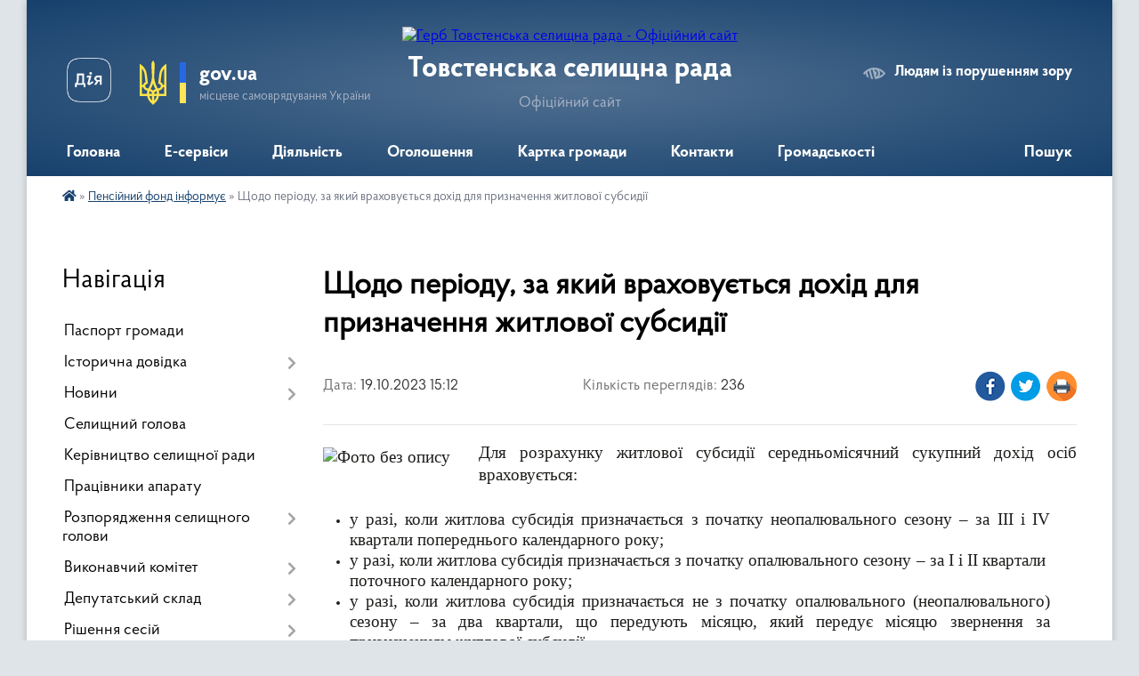

--- FILE ---
content_type: text/html; charset=UTF-8
request_url: https://tovstenska-gromada.gov.ua/news/1697717611/
body_size: 14864
content:
<!DOCTYPE html>
<html lang="uk">
<head>
	<!--[if IE]><meta http-equiv="X-UA-Compatible" content="IE=edge"><![endif]-->
	<meta charset="utf-8">
	<meta name="viewport" content="width=device-width, initial-scale=1">
	<!--[if IE]><script>
		document.createElement('header');
		document.createElement('nav');
		document.createElement('main');
		document.createElement('section');
		document.createElement('article');
		document.createElement('aside');
		document.createElement('footer');
		document.createElement('figure');
		document.createElement('figcaption');
	</script><![endif]-->
	<title>Щодо періоду, за який враховується дохід для призначення  житлової субсидії | Товстенська селищна рада Офіційний сайт</title>
	<meta name="description" content="Для розрахунку житлової субсидії середньомісячний сукупний дохід осіб враховується:. . . 	у разі, коли житлова субсидія призначається з початку неопалювального сезону &amp;ndash; за ІІІ і IV квартали попереднього календарного року;. 	у разі, ко">
	<meta name="keywords" content="Щодо, періоду,, за, який, враховується, дохід, для, призначення, , житлової, субсидії, |, Товстенська, селищна, рада, Офіційний, сайт">

	
		<meta property="og:image" content="https://rada.info/upload/users_files/02045722/c54ed0b99b670a6b29f55ae205afb774.jpg">
	<meta property="og:image:width" content="1423">
	<meta property="og:image:height" content="739">
			<meta property="og:title" content="Щодо періоду, за який враховується дохід для призначення  житлової субсидії">
			<meta property="og:description" content="Для розрахунку житлової субсидії середньомісячний сукупний дохід осіб враховується:">
			<meta property="og:type" content="article">
	<meta property="og:url" content="https://tovstenska-gromada.gov.ua/news/1697717611/">
		
		<link rel="apple-touch-icon" sizes="57x57" href="https://gromada.org.ua/apple-icon-57x57.png">
	<link rel="apple-touch-icon" sizes="60x60" href="https://gromada.org.ua/apple-icon-60x60.png">
	<link rel="apple-touch-icon" sizes="72x72" href="https://gromada.org.ua/apple-icon-72x72.png">
	<link rel="apple-touch-icon" sizes="76x76" href="https://gromada.org.ua/apple-icon-76x76.png">
	<link rel="apple-touch-icon" sizes="114x114" href="https://gromada.org.ua/apple-icon-114x114.png">
	<link rel="apple-touch-icon" sizes="120x120" href="https://gromada.org.ua/apple-icon-120x120.png">
	<link rel="apple-touch-icon" sizes="144x144" href="https://gromada.org.ua/apple-icon-144x144.png">
	<link rel="apple-touch-icon" sizes="152x152" href="https://gromada.org.ua/apple-icon-152x152.png">
	<link rel="apple-touch-icon" sizes="180x180" href="https://gromada.org.ua/apple-icon-180x180.png">
	<link rel="icon" type="image/png" sizes="192x192"  href="https://gromada.org.ua/android-icon-192x192.png">
	<link rel="icon" type="image/png" sizes="32x32" href="https://gromada.org.ua/favicon-32x32.png">
	<link rel="icon" type="image/png" sizes="96x96" href="https://gromada.org.ua/favicon-96x96.png">
	<link rel="icon" type="image/png" sizes="16x16" href="https://gromada.org.ua/favicon-16x16.png">
	<link rel="manifest" href="https://gromada.org.ua/manifest.json">
	<meta name="msapplication-TileColor" content="#ffffff">
	<meta name="msapplication-TileImage" content="https://gromada.org.ua/ms-icon-144x144.png">
	<meta name="theme-color" content="#ffffff">
	
	
		<meta name="robots" content="">
	
    <link rel="preload" href="https://cdnjs.cloudflare.com/ajax/libs/font-awesome/5.9.0/css/all.min.css" as="style">
	<link rel="stylesheet" href="https://cdnjs.cloudflare.com/ajax/libs/font-awesome/5.9.0/css/all.min.css" integrity="sha512-q3eWabyZPc1XTCmF+8/LuE1ozpg5xxn7iO89yfSOd5/oKvyqLngoNGsx8jq92Y8eXJ/IRxQbEC+FGSYxtk2oiw==" crossorigin="anonymous" referrerpolicy="no-referrer" />

    <link rel="preload" href="//gromada.org.ua/themes/km2/css/styles_vip.css?v=3.34" as="style">
	<link rel="stylesheet" href="//gromada.org.ua/themes/km2/css/styles_vip.css?v=3.34">
	<link rel="stylesheet" href="//gromada.org.ua/themes/km2/css/33465/theme_vip.css?v=1768498449">
	
		<!--[if lt IE 9]>
	<script src="https://oss.maxcdn.com/html5shiv/3.7.2/html5shiv.min.js"></script>
	<script src="https://oss.maxcdn.com/respond/1.4.2/respond.min.js"></script>
	<![endif]-->
	<!--[if gte IE 9]>
	<style type="text/css">
		.gradient { filter: none; }
	</style>
	<![endif]-->

</head>
<body class="">

	<a href="#top_menu" class="skip-link link" aria-label="Перейти до головного меню (Alt+1)" accesskey="1">Перейти до головного меню (Alt+1)</a>
	<a href="#left_menu" class="skip-link link" aria-label="Перейти до бічного меню (Alt+2)" accesskey="2">Перейти до бічного меню (Alt+2)</a>
    <a href="#main_content" class="skip-link link" aria-label="Перейти до головного вмісту (Alt+3)" accesskey="3">Перейти до текстового вмісту (Alt+3)</a>




	
	<div class="wrap">
		
		<header>
			<div class="header_wrap">
				<div class="logo">
					<a href="https://tovstenska-gromada.gov.ua/" id="logo" class="form_2">
						<img src="https://rada.info/upload/users_files/02045722/gerb/zAC_EAU1.png" alt="Герб Товстенська селищна рада - Офіційний сайт">
					</a>
				</div>
				<div class="title">
					<div class="slogan_1">Товстенська селищна рада</div>
					<div class="slogan_2">Офіційний сайт</div>
				</div>
				<div class="gov_ua_block">
					<a class="diia" href="https://diia.gov.ua/" target="_blank" rel="nofollow" title="Державні послуги онлайн"><img src="//gromada.org.ua/themes/km2/img/diia.png" alt="Логотип Diia"></a>
					<img src="//gromada.org.ua/themes/km2/img/gerb.svg" class="gerb" alt="Герб України">
					<span class="devider"></span>
					<div class="title">
						<b>gov.ua</b>
						<span>місцеве самоврядування України</span>
					</div>
				</div>
								<div class="alt_link">
					<a href="#" rel="nofollow" title="Режим високої контастності" onclick="return set_special('7ffb76d69f17317e089dcb4cd583bd0209540068');">Людям із порушенням зору</a>
				</div>
								
				<section class="top_nav">
					<nav class="main_menu" id="top_menu">
						<ul>
														<li class="">
								<a href="https://tovstenska-gromada.gov.ua/main/"><span>Головна</span></a>
																							</li>
														<li class=" has-sub">
								<a href="https://tovstenska-gromada.gov.ua/eservisi-08-17-40-21-08-2023/"><span>E-сервіси</span></a>
																<button onclick="return show_next_level(this);" aria-label="Показати підменю"></button>
																								<ul>
																		<li>
										<a href="https://tovstenska-gromada.gov.ua/gromadskij-bjudzhet-08-21-05-21-08-2023/">Громадський бюджет</a>
																													</li>
																		<li>
										<a href="https://tovstenska-gromada.gov.ua/ekonsultaciya-12-03-05-04-10-2023/">Е-консультації</a>
																													</li>
																										</ul>
															</li>
														<li class=" has-sub">
								<a href="https://tovstenska-gromada.gov.ua/diyalnist-22-10-56-05-01-2022/"><span>Діяльність</span></a>
																<button onclick="return show_next_level(this);" aria-label="Показати підменю"></button>
																								<ul>
																		<li>
										<a href="https://tovstenska-gromada.gov.ua/ochischennya-vladi-22-12-59-05-01-2022/">Очищення влади</a>
																													</li>
																		<li>
										<a href="https://tovstenska-gromada.gov.ua/antikorupcijna-diyalnist-12-58-30-01-05-2023/">Антикорупційна діяльність</a>
																													</li>
																		<li>
										<a href="https://tovstenska-gromada.gov.ua/elektronnij-dokumentoobig-22-55-02-03-10-2024/">Електронний документообіг</a>
																													</li>
																		<li>
										<a href="https://tovstenska-gromada.gov.ua/socialnij-zahist-12-58-50-01-05-2023/">Соціальний захист</a>
																													</li>
																		<li>
										<a href="https://tovstenska-gromada.gov.ua/protidiya-torgivli-ljudmi-15-17-55-25-07-2023/">Протидія торгівлі людьми</a>
																													</li>
																		<li>
										<a href="https://tovstenska-gromada.gov.ua/osvita-17-45-39-07-06-2023/">Гуманітарна галузь</a>
																													</li>
																		<li>
										<a href="https://tovstenska-gromada.gov.ua/protidiya-domashnomu-nasilstvu-12-10-17-18-05-2023/">Протидія домашньому насильству</a>
																													</li>
																		<li>
										<a href="https://tovstenska-gromada.gov.ua/evrointegraciya-12-49-13-22-09-2023/">Євроінтеграція</a>
																													</li>
																		<li class="has-sub">
										<a href="https://tovstenska-gromada.gov.ua/ohorona-zdorovya-14-13-21-01-02-2024/">Охорона здоров'я</a>
																				<button onclick="return show_next_level(this);" aria-label="Показати підменю"></button>
																														<ul>
																						<li>
												<a href="https://tovstenska-gromada.gov.ua/dostupni-liki-14-33-49-01-02-2024/">«Доступні ліки»</a>
											</li>
																																</ul>
																			</li>
																		<li class="has-sub">
										<a href="https://tovstenska-gromada.gov.ua/selischni-programi-11-30-27-30-12-2024/">Селищні програми</a>
																				<button onclick="return show_next_level(this);" aria-label="Показати підменю"></button>
																														<ul>
																						<li>
												<a href="https://tovstenska-gromada.gov.ua/programa-informatizacii-na-2025-2027-roki-11-32-14-30-12-2024/">Програма інформатизації на 2025 - 2027 роки</a>
											</li>
																																</ul>
																			</li>
																										</ul>
															</li>
														<li class="">
								<a href="https://tovstenska-gromada.gov.ua/ogoloshennya-19-06-40-20-07-2018/"><span>Оголошення</span></a>
																							</li>
														<li class="">
								<a href="https://tovstenska-gromada.gov.ua/structure/"><span>Картка громади</span></a>
																							</li>
														<li class="">
								<a href="https://tovstenska-gromada.gov.ua/feedback/"><span>Контакти</span></a>
																							</li>
														<li class=" has-sub">
								<a href="https://tovstenska-gromada.gov.ua/more_news/"><span>Громадськості</span></a>
																<button onclick="return show_next_level(this);" aria-label="Показати підменю"></button>
																								<ul>
																		<li class="has-sub">
										<a href="https://tovstenska-gromada.gov.ua/zvernennya-gromadyan-12-16-45-01-05-2023/">Звернення громадян</a>
																				<button onclick="return show_next_level(this);" aria-label="Показати підменю"></button>
																														<ul>
																						<li>
												<a href="https://tovstenska-gromada.gov.ua/grafiki-prijomu-gromadyan-12-38-31-01-05-2023/">Графіки прийому громадян керівництвом селищної ради</a>
											</li>
																						<li>
												<a href="https://tovstenska-gromada.gov.ua/grafiki-prijomu-gromadyan-starostami-14-25-19-01-05-2023/">Графіки прийому громадян старостами</a>
											</li>
																						<li>
												<a href="https://tovstenska-gromada.gov.ua/ grafik-provedennya-viiznih-dniv-14-31-21-01-05-2023/">Графік проведення виїзних днів</a>
											</li>
																						<li>
												<a href="https://tovstenska-gromada.gov.ua/zvernennya-gromadyan-12-42-46-23-02-2024/">Звіт про роботу</a>
											</li>
																						<li>
												<a href="https://tovstenska-gromada.gov.ua/grafik-provedennya-telefonnih-garyachih-linij-14-20-43-27-02-2025/">Графік проведення телефонних "гарячих" ліній</a>
											</li>
																																</ul>
																			</li>
																		<li>
										<a href="https://tovstenska-gromada.gov.ua/dostup-do-publichnoi-informacii-12-20-35-01-05-2023/">Доступ до публічної інформації</a>
																													</li>
																		<li>
										<a href="https://tovstenska-gromada.gov.ua/informaciya-dlya-vpo-14-12-48-03-05-2023/">Інформація для ВПО</a>
																													</li>
																		<li>
										<a href="https://tovstenska-gromada.gov.ua/vijskovosluzhbovcyam-22-00-47-06-06-2023/">Військовослужбовцям</a>
																													</li>
																		<li>
										<a href="https://tovstenska-gromada.gov.ua/programa-vidnovidim-dopomoga-u-vidbudovi-poshkodzhenih-budivel-16-40-42-20-10-2023/">Програма «ВідновиДІМ»</a>
																													</li>
																										</ul>
															</li>
																				</ul>
					</nav>
					&nbsp;
					<button class="menu-button" id="open-button"><i class="fas fa-bars"></i> Меню сайту</button>
					<a href="https://tovstenska-gromada.gov.ua/search/" rel="nofollow" class="search_button">Пошук</a>
				</section>
				
			</div>
		</header>
				
		<section class="bread_crumbs">
		<div xmlns:v="http://rdf.data-vocabulary.org/#"><a href="https://tovstenska-gromada.gov.ua/" title="Головна сторінка"><i class="fas fa-home"></i></a> &raquo; <a href="https://tovstenska-gromada.gov.ua/pensijnij-fond-informue-11-59-14-05-04-2023/" aria-current="page">Пенсійний фонд інформує</a>  &raquo; <span>Щодо періоду, за який враховується дохід для призначення  житлової субсидії</span></div>
	</section>
	
	<section class="center_block">
		<div class="row">
			<div class="grid-25 fr">
				<aside>
				
									
										<div class="sidebar_title">Навігація</div>
										
					<nav class="sidebar_menu" id="left_menu">
						<ul>
														<li class="">
								<a href="https://tovstenska-gromada.gov.ua/pasport-gromadi-11-44-45-20-08-2018/"><span>Паспорт громади</span></a>
																							</li>
														<li class=" has-sub">
								<a href="https://tovstenska-gromada.gov.ua/istorichna-dovidka-11-45-17-20-08-2018/"><span>Історична довідка</span></a>
																<button onclick="return show_next_level(this);" aria-label="Показати підменю"></button>
																								<ul>
																		<li class="">
										<a href="https://tovstenska-gromada.gov.ua/golovchinci-11-50-54-20-08-2018/"><span>Головчинці</span></a>
																													</li>
																		<li class="">
										<a href="https://tovstenska-gromada.gov.ua/korolivka-11-52-56-20-08-2018/"><span>Королівка</span></a>
																													</li>
																		<li class="">
										<a href="https://tovstenska-gromada.gov.ua/tovste-12-01-24-20-08-2018/"><span>Товсте</span></a>
																													</li>
																										</ul>
															</li>
														<li class=" has-sub">
								<a href="javascript:;"><span>Новини</span></a>
																<button onclick="return show_next_level(this);" aria-label="Показати підменю"></button>
																								<ul>
																		<li class="">
										<a href="https://tovstenska-gromada.gov.ua/video-novini-14-28-57-10-10-2024/"><span>ВІДЕОНОВИНИ</span></a>
																													</li>
																		<li class=" has-sub">
										<a href="https://tovstenska-gromada.gov.ua/inshi-novini-18-50-38-31-12-2024/"><span>Інші новини</span></a>
																				<button onclick="return show_next_level(this);" aria-label="Показати підменю"></button>
																														<ul>
																						<li><a href="https://tovstenska-gromada.gov.ua/ukraina-chekae-na-vstupnikiv-z-timchasovo-okupovanih-teritorij-10-57-59-15-07-2025/"><span>Україна чекає на вступників з тимчасово окупованих територій</span></a></li>
																																</ul>
																			</li>
																										</ul>
															</li>
														<li class="">
								<a href="https://tovstenska-gromada.gov.ua/golova-17-42-04-17-07-2018/"><span>Селищний голова</span></a>
																							</li>
														<li class="">
								<a href="https://tovstenska-gromada.gov.ua/rishennya-vikonavchogo-komitetu-2022-11-37-41-08-02-2022/"><span>Керівництво селищної ради</span></a>
																							</li>
														<li class="">
								<a href="https://tovstenska-gromada.gov.ua/pracivniki-aparatu-17-58-55-17-07-2018/"><span>Працівники апарату</span></a>
																							</li>
														<li class=" has-sub">
								<a href="https://tovstenska-gromada.gov.ua/docs/"><span>Розпорядження селищного голови</span></a>
																<button onclick="return show_next_level(this);" aria-label="Показати підменю"></button>
																								<ul>
																		<li class="">
										<a href="https://tovstenska-gromada.gov.ua/2023-14-58-49-31-08-2023/"><span>2023 рік</span></a>
																													</li>
																		<li class="">
										<a href="https://tovstenska-gromada.gov.ua/2024-rik-09-45-17-06-06-2024/"><span>2024 рік</span></a>
																													</li>
																		<li class="">
										<a href="https://tovstenska-gromada.gov.ua/2025-rik-11-56-21-01-01-2025/"><span>2025 рік</span></a>
																													</li>
																										</ul>
															</li>
														<li class=" has-sub">
								<a href="https://tovstenska-gromada.gov.ua/vikonavchij-komitet-17-48-44-17-07-2018/"><span>Виконавчий комітет</span></a>
																<button onclick="return show_next_level(this);" aria-label="Показати підменю"></button>
																								<ul>
																		<li class=" has-sub">
										<a href="https://tovstenska-gromada.gov.ua/rishennya-vikonkomu-09-21-57-02-05-2023/"><span>Рішення виконкому</span></a>
																				<button onclick="return show_next_level(this);" aria-label="Показати підменю"></button>
																														<ul>
																						<li><a href="https://tovstenska-gromada.gov.ua/2022-09-23-18-02-05-2023/"><span>2022 рік</span></a></li>
																						<li><a href="https://tovstenska-gromada.gov.ua/2023-10-54-28-02-05-2023/"><span>2023 рік</span></a></li>
																						<li><a href="https://tovstenska-gromada.gov.ua/2024-14-55-29-05-06-2024/"><span>2024 рік</span></a></li>
																						<li><a href="https://tovstenska-gromada.gov.ua/2025-rik-14-34-10-02-06-2025/"><span>2025 рік</span></a></li>
																																</ul>
																			</li>
																										</ul>
															</li>
														<li class=" has-sub">
								<a href="https://tovstenska-gromada.gov.ua/deputatskij-sklad-10-36-04-18-07-2018/"><span>Депутатський склад</span></a>
																<button onclick="return show_next_level(this);" aria-label="Показати підменю"></button>
																								<ul>
																		<li class="">
										<a href="https://tovstenska-gromada.gov.ua/deputatskij-sklad-8-sklikannya-14-26-59-12-03-2021/"><span>Депутатський склад 8 скликання</span></a>
																													</li>
																		<li class="">
										<a href="https://tovstenska-gromada.gov.ua/deputatskij-sklad-7-sklikannya-14-29-14-12-03-2021/"><span>Депутатський склад 7 скликання</span></a>
																													</li>
																										</ul>
															</li>
														<li class=" has-sub">
								<a href="https://tovstenska-gromada.gov.ua/rishennya-sesij-8-sklikannya-09-58-27-22-03-2021/"><span>Рішення сесій</span></a>
																<button onclick="return show_next_level(this);" aria-label="Показати підменю"></button>
																								<ul>
																		<li class="">
										<a href="https://tovstenska-gromada.gov.ua/pereĭmenuvannya-10-56-21-18-06-2025/"><span>Про перейменування вулиць</span></a>
																													</li>
																		<li class="">
										<a href="https://tovstenska-gromada.gov.ua/rishennya-1-sesii-8-sklikannya-17122020r-09-45-07-21-09-2022/"><span>Рішення 1 сесії 8 скликання 17.12.2020р.</span></a>
																													</li>
																		<li class="">
										<a href="https://tovstenska-gromada.gov.ua/rishennya-sesij-7-sklikannya-09-08-00-02-05-2023/"><span>Рішення сесій 7 скликання</span></a>
																													</li>
																		<li class="">
										<a href="https://tovstenska-gromada.gov.ua/rishennya-11-sesii-8-sklikannya-23122021r-09-46-11-21-09-2022/"><span>Рішення 11 сесії 8 скликання 23.12.2021р.</span></a>
																													</li>
																		<li class="">
										<a href="https://tovstenska-gromada.gov.ua/rishennya-31-sesiï-8-sklikannya-10012024-11-00-40-30-09-2024/"><span>Рішення 31 сесії 8 скликання 10.01.2024</span></a>
																													</li>
																		<li class="">
										<a href="https://tovstenska-gromada.gov.ua/rishennya-32-sesiï-8-sklikannya-13032024-11-01-24-30-09-2024/"><span>Рішення 32 сесії 8 скликання 13.03.2024</span></a>
																													</li>
																		<li class="">
										<a href="https://tovstenska-gromada.gov.ua/rishennya-33-sesiï-8-sklikannya-03052024-11-01-57-30-09-2024/"><span>Рішення 33 сесії 8 скликання 03.05.2024</span></a>
																													</li>
																		<li class="">
										<a href="https://tovstenska-gromada.gov.ua/rishennya-34-sesiï-8-sklikannya-26062024-11-02-19-30-09-2024/"><span>Рішення 34 сесії 8 скликання 26.06.2024</span></a>
																													</li>
																		<li class="">
										<a href="https://tovstenska-gromada.gov.ua/rishennya-35-sesiï-8-sklikannya-19072024-11-02-37-30-09-2024/"><span>Рішення 35 сесії 8 скликання 19.07.2024</span></a>
																													</li>
																		<li class="">
										<a href="https://tovstenska-gromada.gov.ua/rishennya-36-sesiï-8-sklikannya-28082024-11-02-58-30-09-2024/"><span>Рішення 36 сесії 8 скликання 28.08.2024</span></a>
																													</li>
																		<li class=" has-sub">
										<a href="https://tovstenska-gromada.gov.ua/pravila-blagoustroju-11-03-49-30-09-2024/"><span>Правила благоустрою</span></a>
																				<button onclick="return show_next_level(this);" aria-label="Показати підменю"></button>
																														<ul>
																						<li><a href="https://tovstenska-gromada.gov.ua/rishennya-32-sesii-8-sklikannya-13032024r-11-04-10-30-09-2024/"><span>Рішення 32 сесії 8 скликання 13.03.2024р.</span></a></li>
																																</ul>
																			</li>
																		<li class="">
										<a href="https://tovstenska-gromada.gov.ua/rishennya-37-sesiï-8-sklikannya-10102024-15-41-57-05-11-2024/"><span>Рішення 37 сесії 8 скликання 10.10.2024</span></a>
																													</li>
																		<li class="">
										<a href="https://tovstenska-gromada.gov.ua/rishennya-38-sesiï-8-sklikannya-04112024-15-42-29-05-11-2024/"><span>Рішення 38 сесії 8 скликання 04.11.2024</span></a>
																													</li>
																		<li class="">
										<a href="https://tovstenska-gromada.gov.ua/rishennya-39-sesii-8-sklikannya-28112024-13-07-27-04-12-2024/"><span>Рішення 39 сесії 8 скликання 28.11.2024</span></a>
																													</li>
																		<li class="">
										<a href="https://tovstenska-gromada.gov.ua/rishennya-40-sesiï-8-sklikannya-23122024-13-08-39-31-12-2024/"><span>Рішення 40 сесії 8 скликання 23.12.2024</span></a>
																													</li>
																		<li class="">
										<a href="https://tovstenska-gromada.gov.ua/rishennya-41-sesiï-8-sklikannya-27012025-16-22-46-30-01-2025/"><span>Рішення 41 сесії 8 скликання 27.01.2025</span></a>
																													</li>
																		<li class="">
										<a href="https://tovstenska-gromada.gov.ua/rishennya-42-sesiï-8-sklikannya-26022025-12-47-09-28-02-2025/"><span>Рішення 42 сесії 8 скликання 26.02.2025</span></a>
																													</li>
																		<li class="">
										<a href="https://tovstenska-gromada.gov.ua/rishennya-43-sesiï-8-sklikannya-27032025-15-09-36-31-03-2025/"><span>Рішення 43 сесії 8 скликання 27.03.2025</span></a>
																													</li>
																		<li class="">
										<a href="https://tovstenska-gromada.gov.ua/rishennya-44-sesiï-8-sklikannya-10062025-11-18-38-16-06-2025/"><span>Рішення 44 сесії 8 скликання 10.06.2025</span></a>
																													</li>
																		<li class="">
										<a href="https://tovstenska-gromada.gov.ua/rishennya-45-sesiï-8-sklikannya-31072025-10-00-05-07-08-2025/"><span>Рішення 45 сесії 8 скликання 31.07.2025</span></a>
																													</li>
																		<li class="">
										<a href="https://tovstenska-gromada.gov.ua/rishennya-46-sesiï-8-sklikannya-20082025-22-44-36-25-08-2025/"><span>Рішення 46 сесії 8 скликання 20.08.2025</span></a>
																													</li>
																		<li class="">
										<a href="https://tovstenska-gromada.gov.ua/rishennya-47-sesii-8-sklikannya-29102025-12-47-30-03-11-2025/"><span>Рішення 47 сесії 8 скликання 29.10.2025</span></a>
																													</li>
																		<li class="">
										<a href="https://tovstenska-gromada.gov.ua/rishennya-48-sesii-8-sklikannya-27112025-15-57-49-01-12-2025/"><span>Рішення 48 сесії 8 скликання 27.11.2025</span></a>
																													</li>
																		<li class="">
										<a href="https://tovstenska-gromada.gov.ua/rishennya-49-sesiï-8-sklikannya-18122025-08-19-38-29-12-2025/"><span>Рішення 49 сесії 8 скликання 18.12.2025</span></a>
																													</li>
																										</ul>
															</li>
														<li class=" has-sub">
								<a href="https://tovstenska-gromada.gov.ua/starosti-09-31-59-22-04-2021/"><span>Старостинські округи</span></a>
																<button onclick="return show_next_level(this);" aria-label="Показати підменю"></button>
																								<ul>
																		<li class=" has-sub">
										<a href="https://tovstenska-gromada.gov.ua/starosti-09-32-44-22-04-2021/"><span>Старости</span></a>
																				<button onclick="return show_next_level(this);" aria-label="Показати підменю"></button>
																														<ul>
																						<li><a href="https://tovstenska-gromada.gov.ua/zviti-starostiv-12-36-16-12-03-2025/"><span>Звіти старостів</span></a></li>
																																</ul>
																			</li>
																										</ul>
															</li>
														<li class=" has-sub">
								<a href="https://tovstenska-gromada.gov.ua/cnap-10-52-34-18-10-2023/"><span>ЦНАП</span></a>
																<button onclick="return show_next_level(this);" aria-label="Показати підменю"></button>
																								<ul>
																		<li class=" has-sub">
										<a href="https://tovstenska-gromada.gov.ua/informaciya-pro-centr-nadannya-administrativnih-poslug-11-57-15-16-04-2024/"><span>Інформація про центр надання адміністративних послуг</span></a>
																				<button onclick="return show_next_level(this);" aria-label="Показати підменю"></button>
																														<ul>
																						<li><a href="https://tovstenska-gromada.gov.ua/adresa-ta-kontakti-centru-11-57-40-16-04-2024/"><span>Адреса та контакти Центру</span></a></li>
																						<li><a href="https://tovstenska-gromada.gov.ua/grafik-roboti-centru-11-57-56-16-04-2024/"><span>Графік роботи Центру</span></a></li>
																						<li><a href="https://tovstenska-gromada.gov.ua/foto-centru-11-58-08-16-04-2024/"><span>Фото Центру</span></a></li>
																						<li><a href="https://tovstenska-gromada.gov.ua/posadovi-osobi-centru-11-58-23-16-04-2024/"><span>Посадові особи Центру</span></a></li>
																																</ul>
																			</li>
																		<li class=" has-sub">
										<a href="https://tovstenska-gromada.gov.ua/normativna-baza-diyalnosti-cnap-11-58-48-16-04-2024/"><span>Нормативна база діяльності ЦНАП</span></a>
																				<button onclick="return show_next_level(this);" aria-label="Показати підменю"></button>
																														<ul>
																						<li><a href="https://tovstenska-gromada.gov.ua/zakoni-ukraini-11-58-55-16-04-2024/"><span>Закони України</span></a></li>
																						<li><a href="https://tovstenska-gromada.gov.ua/rozporyadzhennya-kmu-11-59-31-16-04-2024/"><span>Розпорядження КМУ</span></a></li>
																						<li><a href="https://tovstenska-gromada.gov.ua/rishennya-miscevih-rad-11-59-42-16-04-2024/"><span>Рішення місцевих рад</span></a></li>
																						<li><a href="https://tovstenska-gromada.gov.ua/postanovi-kmu-12-15-37-24-04-2024/"><span>Постанови КМУ</span></a></li>
																																</ul>
																			</li>
																		<li class=" has-sub">
										<a href="https://tovstenska-gromada.gov.ua/polozhennya-reglament-ta-perelik-poslug-centru-12-00-08-16-04-2024/"><span>Положення, регламент та перелік послуг Центру</span></a>
																				<button onclick="return show_next_level(this);" aria-label="Показати підменю"></button>
																														<ul>
																						<li><a href="https://tovstenska-gromada.gov.ua/polozhennya-pro-cnap-12-00-24-16-04-2024/"><span>Положення про ЦНАП</span></a></li>
																						<li><a href="https://tovstenska-gromada.gov.ua/reglament-cnap-12-01-45-16-04-2024/"><span>Регламент ЦНАП</span></a></li>
																						<li><a href="https://tovstenska-gromada.gov.ua/perelik-poslug-cnap-14-30-08-24-04-2024/"><span>Перелік послуг ЦНАП</span></a></li>
																																</ul>
																			</li>
																		<li class=" has-sub">
										<a href="https://tovstenska-gromada.gov.ua/poslugi-scho-nadajutsya-cherez-cnap-12-02-25-16-04-2024/"><span>Послуги, що надаються через ЦНАП</span></a>
																				<button onclick="return show_next_level(this);" aria-label="Показати підменю"></button>
																														<ul>
																						<li><a href="https://tovstenska-gromada.gov.ua/perelik-poslug-za-kategoriyami-12-02-36-16-04-2024/"><span>Перелік послуг за категоріями</span></a></li>
																						<li><a href="https://tovstenska-gromada.gov.ua/informacijni-ta-tehnologichni-kartki-12-02-54-16-04-2024/"><span>Інформаційні та технологічні картки</span></a></li>
																																</ul>
																			</li>
																										</ul>
															</li>
														<li class=" has-sub">
								<a href="https://tovstenska-gromada.gov.ua/bjudzhet-09-03-45-24-04-2019/"><span>Бюджет</span></a>
																<button onclick="return show_next_level(this);" aria-label="Показати підменю"></button>
																								<ul>
																		<li class=" has-sub">
										<a href="https://tovstenska-gromada.gov.ua/bjudzhet-2022-13-47-16-14-01-2022/"><span>Бюджет 2022</span></a>
																				<button onclick="return show_next_level(this);" aria-label="Показати підменю"></button>
																														<ul>
																						<li><a href="https://tovstenska-gromada.gov.ua/rishennya-vikonavchogo-komitetu-16-11-09-26-07-2022/"><span>рішення виконавчого комітету</span></a></li>
																																</ul>
																			</li>
																		<li class="">
										<a href="https://tovstenska-gromada.gov.ua/bjudzhet-2019-10-00-15-24-04-2019/"><span>Бюджет 2019</span></a>
																													</li>
																		<li class="">
										<a href="https://tovstenska-gromada.gov.ua/bjudzhet-2020-13-32-40-25-03-2020/"><span>Бюджет 2020</span></a>
																													</li>
																		<li class="">
										<a href="https://tovstenska-gromada.gov.ua/prognoz-bjudzhetu-gromadi-na-20222024-roki-11-02-07-03-09-2021/"><span>Прогноз бюджету громади на 2022-2024 роки</span></a>
																													</li>
																		<li class="">
										<a href="https://tovstenska-gromada.gov.ua/bjudzhetnij-proces-16-27-58-20-10-2021/"><span>Бюджетний процес</span></a>
																													</li>
																		<li class="">
										<a href="https://tovstenska-gromada.gov.ua/bjudzhetnij-reglament-09-53-30-02-05-2023/"><span>Бюджетний регламент</span></a>
																													</li>
																		<li class=" has-sub">
										<a href="https://tovstenska-gromada.gov.ua/vikonannya-bjudzhetu-10-39-35-02-05-2023/"><span>Виконання бюджету</span></a>
																				<button onclick="return show_next_level(this);" aria-label="Показати підменю"></button>
																														<ul>
																						<li><a href="https://tovstenska-gromada.gov.ua/2021-rik-10-40-42-02-05-2023/"><span>2021 рік</span></a></li>
																						<li><a href="https://tovstenska-gromada.gov.ua/2022-rik-10-42-08-02-05-2023/"><span>2022 рік</span></a></li>
																																</ul>
																			</li>
																		<li class=" has-sub">
										<a href="https://tovstenska-gromada.gov.ua/rishennya-po-bjudzhetu-10-43-02-02-05-2023/"><span>Рішення по бюджету</span></a>
																				<button onclick="return show_next_level(this);" aria-label="Показати підменю"></button>
																														<ul>
																						<li><a href="https://tovstenska-gromada.gov.ua/2021-rik-10-43-27-02-05-2023/"><span>2021 рік</span></a></li>
																						<li><a href="https://tovstenska-gromada.gov.ua/2022-rik-10-43-43-02-05-2023/"><span>2022 рік</span></a></li>
																						<li><a href="https://tovstenska-gromada.gov.ua/2024-rik-15-32-59-28-12-2023/"><span>2024 рік</span></a></li>
																																</ul>
																			</li>
																										</ul>
															</li>
														<li class=" has-sub">
								<a href="https://tovstenska-gromada.gov.ua/miscevi-podatki-ta-zbori-16-29-23-19-11-2020/"><span>Місцеві податки та збори</span></a>
																<button onclick="return show_next_level(this);" aria-label="Показати підменю"></button>
																								<ul>
																		<li class="">
										<a href="https://tovstenska-gromada.gov.ua/2020-16-29-43-19-11-2020/"><span>2020</span></a>
																													</li>
																		<li class="">
										<a href="https://tovstenska-gromada.gov.ua/2021-16-30-00-19-11-2020/"><span>2021</span></a>
																													</li>
																										</ul>
															</li>
														<li class=" has-sub">
								<a href="https://tovstenska-gromada.gov.ua/zahisni-sporudi-13-11-47-07-02-2022/"><span>Цивільний захист</span></a>
																<button onclick="return show_next_level(this);" aria-label="Показати підменю"></button>
																								<ul>
																		<li class="">
										<a href="https://tovstenska-gromada.gov.ua/zahisni-sporudi-10-33-14-07-04-2023/"><span>ЗАХИСНІ СПОРУДИ</span></a>
																													</li>
																		<li class=" has-sub">
										<a href="https://tovstenska-gromada.gov.ua/navchannya-naselennya-diyam-u-nadzvichajnih-situaciyah-09-49-10-19-12-2023/"><span>НАВЧАННЯ НАСЕЛЕННЯ ДІЯМ У НАДЗВИЧАЙНИХ СИТУАЦІЯХ</span></a>
																				<button onclick="return show_next_level(this);" aria-label="Показати підменю"></button>
																														<ul>
																						<li><a href="https://tovstenska-gromada.gov.ua/konsultacijni-punkti-pitan-cz-misce-ih-roztashuvannya-11-34-50-19-12-2023/"><span>Консультаційні пункти питань ЦЗ, місце їх розташування</span></a></li>
																						<li><a href="https://tovstenska-gromada.gov.ua/pamyatki-bukleti-rekomendacii-11-36-01-19-12-2023/"><span>Пам'ятки, буклети, рекомендації</span></a></li>
																																</ul>
																			</li>
																		<li class=" has-sub">
										<a href="https://tovstenska-gromada.gov.ua/opovischennya-ta-informuvannya-naselennya-09-51-29-19-12-2023/"><span>ОПОВІЩЕННЯ ТА ІНФОРМУВАННЯ НАСЕЛЕННЯ</span></a>
																				<button onclick="return show_next_level(this);" aria-label="Показати підменю"></button>
																														<ul>
																						<li><a href="https://tovstenska-gromada.gov.ua/organizaciya-opovischennya-naselennya-11-36-37-19-12-2023/"><span>Організація оповіщення населення</span></a></li>
																						<li><a href="https://tovstenska-gromada.gov.ua/signali-opovischennya-11-37-12-19-12-2023/"><span>Сигнали оповіщення</span></a></li>
																																</ul>
																			</li>
																		<li class=" has-sub">
										<a href="https://tovstenska-gromada.gov.ua/evakuaciya-09-52-35-19-12-2023/"><span>ЕВАКУАЦІЯ</span></a>
																				<button onclick="return show_next_level(this);" aria-label="Показати підменю"></button>
																														<ul>
																						<li><a href="https://tovstenska-gromada.gov.ua/trivozhna-valiza-ta-aptechka-11-18-18-10-10-2024/"><span>ТРИВОЖНА ВАЛІЗА ТА АПТЕЧКА</span></a></li>
																						<li><a href="https://tovstenska-gromada.gov.ua/informaciya-pro-evakuaciju-naselennya-11-40-59-19-12-2023/"><span>Інформація про евакуацію населення</span></a></li>
																																</ul>
																			</li>
																		<li class=" has-sub">
										<a href="https://tovstenska-gromada.gov.ua/potencijnonebezpechni-obekti-gromadi-09-53-09-19-12-2023/"><span>ПОТЕНЦІЙНО-НЕБЕЗПЕЧНІ ОБ'ЄКТИ ГРОМАДИ</span></a>
																				<button onclick="return show_next_level(this);" aria-label="Показати підменю"></button>
																														<ul>
																						<li><a href="https://tovstenska-gromada.gov.ua/prirodnotehnogenna-harakteristika-teritorii-gromadi-11-38-04-19-12-2023/"><span>Природно-техногенна характеристика території громади</span></a></li>
																						<li><a href="https://tovstenska-gromada.gov.ua/perelik-potencijnonebezpechnih-ob’ektiv-11-38-50-19-12-2023/"><span>Перелік потенційно-небезпечних об’єктів</span></a></li>
																																</ul>
																			</li>
																		<li class="">
										<a href="https://tovstenska-gromada.gov.ua/oficer-ryatuvalnik-gromadi-17-47-50-30-10-2025/"><span>ОФІЦЕР РЯТУВАЛЬНИК ГРОМАДИ</span></a>
																													</li>
																		<li class=" has-sub">
										<a href="https://tovstenska-gromada.gov.ua/ryatuvalniki-gromadi-09-54-13-19-12-2023/"><span>РЯТУВАЛЬНИКИ ГРОМАДИ</span></a>
																				<button onclick="return show_next_level(this);" aria-label="Показати підменю"></button>
																														<ul>
																						<li><a href="https://tovstenska-gromada.gov.ua/tovstenska-misceva-pozhezhna-komanda-11-39-47-19-12-2023/"><span>Товстенська місцева пожежна команда</span></a></li>
																						<li><a href="https://tovstenska-gromada.gov.ua/dobrovolci-11-40-27-19-12-2023/"><span>Добровольці</span></a></li>
																																</ul>
																			</li>
																		<li class="">
										<a href="https://tovstenska-gromada.gov.ua/bzhd-v-osviti-09-54-45-19-12-2023/"><span>БЖД В ОСВІТІ</span></a>
																													</li>
																		<li class=" has-sub">
										<a href="https://tovstenska-gromada.gov.ua/misceva-komisiya-z-pteb-ta-ns-09-55-36-19-12-2023/"><span>МІСЦЕВА КОМІСІЯ З ПТЕБ ТА НС</span></a>
																				<button onclick="return show_next_level(this);" aria-label="Показати підменю"></button>
																														<ul>
																						<li><a href="https://tovstenska-gromada.gov.ua/polozhennya-11-29-31-19-12-2023/"><span>Положення</span></a></li>
																						<li><a href="https://tovstenska-gromada.gov.ua/protokoli-zasidan-11-30-13-19-12-2023/"><span>Протоколи засідань</span></a></li>
																																</ul>
																			</li>
																		<li class="">
										<a href="https://tovstenska-gromada.gov.ua/punkt-nezlamnosti-11-28-56-19-12-2023/"><span>ПУНКТ НЕЗЛАМНОСТІ</span></a>
																													</li>
																										</ul>
															</li>
														<li class="">
								<a href="https://tovstenska-gromada.gov.ua/strategiya-rozvitku-16-16-09-01-12-2025/"><span>Стратегія розвитку</span></a>
																							</li>
														<li class="">
								<a href="https://tovstenska-gromada.gov.ua/sankcijna-politika-14-14-23-14-07-2025/"><span>Санкційна політика</span></a>
																							</li>
														<li class="">
								<a href="https://tovstenska-gromada.gov.ua/sluzhba-u-spravah-ditej-15-14-28-28-07-2025/"><span>Служба у справах дітей</span></a>
																							</li>
														<li class="">
								<a href="https://tovstenska-gromada.gov.ua/programa-informatizacii-10-25-41-24-03-2025/"><span>Програма Інформатизації</span></a>
																							</li>
														<li class="">
								<a href="https://tovstenska-gromada.gov.ua/informaciya-dlya-vnutrishno-peremischenih-osib-10-37-07-05-03-2025/"><span>Інформація для внутрішньо переміщених осіб</span></a>
																							</li>
														<li class="">
								<a href="https://tovstenska-gromada.gov.ua/tovstenska-misceva-pozhezhna-komanda-10-39-05-18-07-2018/"><span>Місцева пожежна охорона на території Товстенської селищної ради</span></a>
																							</li>
														<li class=" has-sub">
								<a href="https://tovstenska-gromada.gov.ua/prozora-gromada-12-12-22-06-07-2021/"><span>Прозора громада</span></a>
																<button onclick="return show_next_level(this);" aria-label="Показати підменю"></button>
																								<ul>
																		<li class=" has-sub">
										<a href="https://tovstenska-gromada.gov.ua/dokumenti-selischnoi-radi-12-12-42-06-07-2021/"><span>Документи селищної ради</span></a>
																				<button onclick="return show_next_level(this);" aria-label="Показати підменю"></button>
																														<ul>
																						<li><a href="https://tovstenska-gromada.gov.ua/regulyatorna-politika-12-13-00-06-07-2021/"><span>Регуляторна політика</span></a></li>
																																</ul>
																			</li>
																		<li class="">
										<a href="https://tovstenska-gromada.gov.ua/plan-socialnoekonomichnogo-rozvitku-12-35-30-06-07-2021/"><span>План соціально-економічного розвитку</span></a>
																													</li>
																										</ul>
															</li>
														<li class=" has-sub">
								<a href="https://tovstenska-gromada.gov.ua/kolektivni-dogovora-13-55-15-11-07-2022/"><span>Колективні договори</span></a>
																<button onclick="return show_next_level(this);" aria-label="Показати підменю"></button>
																								<ul>
																		<li class="">
										<a href="https://tovstenska-gromada.gov.ua/soialnij-zahist-ta-zajnyatist-naselennya-13-57-41-11-07-2022/"><span>Соіальний захист та зайнятість населення</span></a>
																													</li>
																										</ul>
															</li>
														<li class=" has-sub">
								<a href="https://tovstenska-gromada.gov.ua/novini-derzhavnoi-podatkovoi-sluzhbi-11-58-16-05-04-2023/"><span>Новини Державної податкової служби</span></a>
																<button onclick="return show_next_level(this);" aria-label="Показати підменю"></button>
																								<ul>
																		<li class="">
										<a href="https://tovstenska-gromada.gov.ua/zapitannya-vidpovidi-20-37-44-11-10-2023/"><span>Запитання - Відповіді</span></a>
																													</li>
																										</ul>
															</li>
														<li class="active">
								<a href="https://tovstenska-gromada.gov.ua/pensijnij-fond-informue-11-59-14-05-04-2023/"><span>Пенсійний фонд інформує</span></a>
																							</li>
														<li class="">
								<a href="https://tovstenska-gromada.gov.ua/informaciya-centru-zajnyatosti-12-00-17-05-04-2023/"><span>Новини Центру зайнятості</span></a>
																							</li>
														<li class="">
								<a href="https://tovstenska-gromada.gov.ua/centr-probacii-informue-15-27-29-05-06-2023/"><span>Центр пробації інформує</span></a>
																							</li>
														<li class="">
								<a href="https://tovstenska-gromada.gov.ua/publichna-informaciya-11-55-55-15-03-2024/"><span>Публічна інформація</span></a>
																							</li>
														<li class="">
								<a href="https://tovstenska-gromada.gov.ua/bezoplatna-pravnicha-dopomoga-09-19-42-01-04-2024/"><span>Безоплатна правнича допомога</span></a>
																							</li>
													</ul>
						
												
					</nav>

											<div class="sidebar_title">Публічні закупівлі</div>	
<div class="petition_block">

	
		<p><a href="https://tovstenska-gromada.gov.ua/openbudget/" title="Відкритий бюджет"><img src="//gromada.org.ua/themes/km2/img/openbudget_logo.png?v=2025" alt="OpenBudget"></a></p>
	
	
</div>									
											<div class="sidebar_title">Особистий кабінет користувача</div>

<div class="petition_block">

		<div class="alert alert-warning">
		Ви не авторизовані. Для того, щоб мати змогу створювати або підтримувати петиції<br>
		<a href="#auth_petition" class="open-popup add_petition btn btn-yellow btn-small btn-block" style="margin-top: 10px;"><i class="fa fa-user"></i> авторизуйтесь</a>
	</div>
		
			<h2 style="margin: 30px 0;">Система петицій</h2>
		
					<div class="none_petition">Немає петицій, за які можна голосувати</div>
						
		
	
</div>
					
					
					
											<div class="sidebar_title">Звернення до посадовця</div>

<div class="appeals_block">

	
		
		<div class="row sidebar_persons">
						<div class="grid-30">
				<div class="one_sidebar_person">
					<div class="img"><a href="https://tovstenska-gromada.gov.ua/persons/849/"><img src="https://rada.info/upload/users_files/nodeputat.jpg" alt="Проданик Іван Васильович"></a></div>
					<div class="title"><a href="https://tovstenska-gromada.gov.ua/persons/849/">Проданик Іван Васильович</a></div>
				</div>
			</div>
						<div class="grid-30">
				<div class="one_sidebar_person">
					<div class="img"><a href="https://tovstenska-gromada.gov.ua/persons/850/"><img src="https://rada.info/upload/users_files/nodeputat.jpg" alt="Бесащук Микола Михайлович"></a></div>
					<div class="title"><a href="https://tovstenska-gromada.gov.ua/persons/850/">Бесащук Микола Михайлович</a></div>
				</div>
			</div>
						<div class="grid-30">
				<div class="one_sidebar_person">
					<div class="img"><a href="https://tovstenska-gromada.gov.ua/persons/851/"><img src="https://rada.info/upload/users_files/nodeputat.jpg" alt="Скобальський Руслан Ярославович"></a></div>
					<div class="title"><a href="https://tovstenska-gromada.gov.ua/persons/851/">Скобальський Руслан Ярославович</a></div>
				</div>
			</div>
						<div class="grid-30">
				<div class="one_sidebar_person">
					<div class="img"><a href="https://tovstenska-gromada.gov.ua/persons/852/"><img src="https://rada.info/upload/users_files/nodeputat.jpg" alt="Копчук Ольга Мирославівна"></a></div>
					<div class="title"><a href="https://tovstenska-gromada.gov.ua/persons/852/">Копчук Ольга Мирославівна</a></div>
				</div>
			</div>
						<div class="grid-30">
				<div class="one_sidebar_person">
					<div class="img"><a href="https://tovstenska-gromada.gov.ua/persons/854/"><img src="https://rada.info/upload/users_files/nodeputat.jpg" alt="Романюк Василь Васильович"></a></div>
					<div class="title"><a href="https://tovstenska-gromada.gov.ua/persons/854/">Романюк Василь Васильович</a></div>
				</div>
			</div>
						<div class="grid-30">
				<div class="one_sidebar_person">
					<div class="img"><a href="https://tovstenska-gromada.gov.ua/persons/855/"><img src="https://rada.info/upload/users_files/nodeputat.jpg" alt="Саковська Ольга Іванівна"></a></div>
					<div class="title"><a href="https://tovstenska-gromada.gov.ua/persons/855/">Саковська Ольга Іванівна</a></div>
				</div>
			</div>
						<div class="clearfix"></div>
		</div>

						
				<p class="center appeal_cabinet"><a href="#auth_person" class="alert-link open-popup"><i class="fas fa-unlock-alt"></i> Кабінет посадової особи</a></p>
			
	
</div>					
										<div id="banner_block">

						<p><a rel="nofollow" href="mailto:tovsteselrada@ukr.net?subject=Е-консультація"><img alt="Фото без опису" src="https://rada.info/upload/users_files/02045722/d412ae73268ccad70e5cd4390811a650.png" style="width: 355px; height: 142px;" /></a></p>

<hr />
<p><a rel="nofollow" href="http://auc.org.ua"><img alt="Фото без опису" src="https://rada.info/upload/users_files/02045722/7ea249fa6f2b4b8a1edef126b44ebe5e.png" style="width: 60px; height: 67px; float: left;" /></a></p>

<div style="padding-top: 23px;padding-left: 70px;"><span style="font-size:12px;"><a rel="nofollow" href="http://auc.org.ua" style="padding-top: 21px;">АСОЦІАЦІЯ МІСТ УКРАЇНИ</a></span></div>

<p>&nbsp;</p>

<p><a rel="nofollow" href="https://atu.net.ua/"><img alt="Фото без опису" src="https://rada.info/upload/users_files/02045722/b3d58816f5ab4c8a2a86ada4655b64f3.jpg" style="width: 60px; height: 60px; float: left;" /></a></p>

<div style="padding-top: 23px;padding-left: 70px;"><span style="font-size:12px;"><a rel="nofollow" href="https://atu.net.ua/" style="padding-top: 21px;">АСОЦІАЦІЯ МАЛИХ МІСТ УКРАЇНИ</a></span></div>

<p>&nbsp;</p>

<p style="text-align:center;"><a rel="nofollow" href="https://legalaid.gov.ua/" target="_blank"><img alt="Фото без опису" src="https://rada.info/upload/users_files/02045722/505681c958a0b6de05a57a724b2482b3.jpg" style="width: 180px;" /></a></p>

<hr />
<p style="text-align:center;"><a rel="nofollow" href="https://tovstenska-gromada.gov.ua/centr-probacii-informue-15-27-29-05-06-2023/" target="_blank"><img alt="Фото без опису" src="https://rada.info/upload/users_files/02045722/d20b9a7f4957e0d9667336b788a62f8e.jpg" style="height: 98px; width: 160px;" /></a></p>

<hr />
<p style="text-align:center;"><a rel="nofollow" href="https://osvita.diia.gov.ua/" target="_blank"><img alt="Фото без опису" src="https://rada.info/upload/users_files/02045722/b85f279bb80845dd46bc69b579e53894.png" style="width: 166px; height: 53px;" /></a></p>

<hr />
<p style="text-align:center;"><a aria-hidden="false" rel="nofollow" href="https://sites.google.com/view/programa-vidnovidim-
ukr" jsname="jIujaf" tabindex="0"><img alt="Фото без опису" aria-label="Site home" jsname="SwcDWb" role="img" src="https://eefund.org.ua/wp-content/uploads/2023/07/1asset-11-1.svg" />ВідновиДІМ</a></p>

<hr />
<p><a rel="nofollow" href="http://auc.org.ua"><img alt="Фото без опису" src="https://play-lh.googleusercontent.com/taF9Y-Y_8jRtbF9DblMTSXPvqC8V2QTKJr1ya58csQcz2rTjH9vB0xq3vIVVcIXwa3k=w240-h480-rw" style="width: 60px; height: 67px; float: left;" /></a></p>

<div style="padding-top: 23px;padding-left: 70px;"><span style="font-size:12px;"><a rel="nofollow" href="https://dcz.gov.ua/" style="padding-top: 21px;">Державна служба зайнятості</a></span></div>
						<div class="clearfix"></div>

						
						<div class="clearfix"></div>

					</div>
				
				</aside>
			</div>
			<div class="grid-75">

				<main id="main_content">

																		<h1>Щодо періоду, за який враховується дохід для призначення  житлової субсидії</h1>


<div class="row ">
	<div class="grid-30 one_news_date">
		Дата: <span>19.10.2023 15:12</span>
	</div>
	<div class="grid-30 one_news_count">
		Кількість переглядів: <span>236</span>
	</div>
		<div class="grid-30 one_news_socials">
		<button class="social_share" data-type="fb"><img src="//gromada.org.ua/themes/km2/img/share/fb.png" alt="Іконка Фейсбук"></button>
		<button class="social_share" data-type="tw"><img src="//gromada.org.ua/themes/km2/img/share/tw.png" alt="Іконка Твітер"></button>
		<button class="print_btn" onclick="window.print();"><img src="//gromada.org.ua/themes/km2/img/share/print.png" alt="Іконка принтера"></button>
	</div>
		<div class="clearfix"></div>
</div>

<hr>

<p style="margin: 0cm 0cm 10pt; text-align: justify;"><span style="font-size:11pt"><span style="line-height:normal"><span style="font-family:Calibri,&quot;sans-serif&quot;"><span style="font-size:14.0pt"><span style="font-family:&quot;Times New Roman&quot;,&quot;serif&quot;"><img alt="Фото без опису"  alt="" src="https://rada.info/upload/users_files/02045722/c54ed0b99b670a6b29f55ae205afb774.jpg" style="float: left; width: 160px; height: 83px;" />Для розрахунку житлової субсидії середньомісячний сукупний дохід осіб враховується:</span></span></span></span></span></p>

<ul>
	<li style="margin:0cm; margin-bottom:.0001pt; text-align:justify"><span style="font-size:11pt"><span style="line-height:normal"><span style="font-family:Calibri,&quot;sans-serif&quot;"><span style="font-size:14.0pt"><span style="font-family:&quot;Times New Roman&quot;,&quot;serif&quot;">у разі, коли житлова субсидія призначається з початку неопалювального сезону &ndash; за ІІІ і </span></span><span lang="EN-US" style="font-size:14.0pt"><span style="font-family:&quot;Times New Roman&quot;,&quot;serif&quot;">IV</span></span> <span style="font-size:14.0pt"><span style="font-family:&quot;Times New Roman&quot;,&quot;serif&quot;">квартали попереднього календарного року;</span></span></span></span></span></li>
	<li style="margin:0cm; margin-bottom:.0001pt; text-align:justify"><span style="font-size:11pt"><span style="line-height:normal"><span style="font-family:Calibri,&quot;sans-serif&quot;"><span style="font-size:14.0pt"><span style="font-family:&quot;Times New Roman&quot;,&quot;serif&quot;">у разі, коли житлова субсидія призначається з початку опалювального сезону &ndash; за І і ІІ квартали&nbsp; поточного календарного року; </span></span></span></span></span></li>
	<li style="margin:0cm; margin-bottom:.0001pt; text-align:justify"><span style="font-size:11pt"><span style="line-height:normal"><span style="font-family:Calibri,&quot;sans-serif&quot;"><span style="font-size:14.0pt"><span style="font-family:&quot;Times New Roman&quot;,&quot;serif&quot;">у разі, коли житлова субсидія призначається не з початку опалювального (неопалювального) сезону &ndash; за два квартали, що передують місяцю, який передує місяцю звернення за призначенням житлової субсидії.</span></span></span></span></span></li>
</ul>

<p style="margin-bottom:.0001pt; text-align:justify; margin:0cm 0cm 10pt"><span style="font-size:11pt"><span style="line-height:normal"><span style="font-family:Calibri,&quot;sans-serif&quot;"><span style="font-size:14.0pt"><span style="font-family:&quot;Times New Roman&quot;,&quot;serif&quot;">Житлова субсидія на придбання скрапного газу, твердого та рідкого пічного побутового палива призначається виходячи з розміру доходу осіб за попередній календарний рік. </span></span></span></span></span></p>

<p style="margin-bottom:.0001pt; text-align:justify; margin:0cm 0cm 10pt">&nbsp;</p>

<p style="margin: 0cm 0cm 10pt; text-align: right;"><span style="font-size:11pt"><span style="line-height:normal"><span style="font-family:Calibri,&quot;sans-serif&quot;"><b><span style="font-size:14.0pt"><span style="font-family:&quot;Times New Roman&quot;,&quot;serif&quot;">Головне управління</span></span></b></span></span></span></p>

<p style="margin: 0cm 0cm 10pt; text-align: right;"><span style="font-size:11pt"><span style="line-height:normal"><span style="font-family:Calibri,&quot;sans-serif&quot;"><b><span style="font-size:14.0pt"><span style="font-family:&quot;Times New Roman&quot;,&quot;serif&quot;">Пенсійного фонду України</span></span></b></span></span></span></p>

<p style="margin: 0cm 0cm 10pt; text-align: right;"><span style="font-size:11pt"><span style="line-height:normal"><span style="font-family:Calibri,&quot;sans-serif&quot;"><b><span style="font-size:14.0pt"><span style="font-family:&quot;Times New Roman&quot;,&quot;serif&quot;">в Тернопільській області</span></span></b></span></span></span></p>

<p style="margin: 0cm 0cm 10pt; text-align: right;">&nbsp;</p>

<p style="margin: 0cm 0cm 10pt; text-align: right;"><span style="font-size:11pt"><span style="line-height:normal"><span style="font-family:Calibri,&quot;sans-serif&quot;"><b><span style="font-size:14.0pt"><span style="font-family:&quot;Times New Roman&quot;,&quot;serif&quot;"><span style="color:black">18.10.2023</span></span></span></b></span></span></span></p>

<p style="margin: 0cm 0cm 10pt; text-align: right;">&nbsp;</p>
<div class="clearfix"></div>

<hr>



<p><a href="https://tovstenska-gromada.gov.ua/pensijnij-fond-informue-11-59-14-05-04-2023/" class="btn btn-grey">&laquo; повернутися</a></p>											
				</main>
				
			</div>
			<div class="clearfix"></div>
		</div>
	</section>
	
	
	<footer>
		
		<div class="row">
			<div class="grid-40 socials">
				<p>
					<a href="https://gromada.org.ua/rss/33465/" rel="nofollow" target="_blank" title="RSS-стрічка новин"><i class="fas fa-rss"></i></a>
										<a href="https://tovstenska-gromada.gov.ua/feedback/#chat_bot" title="Наша громада в смартфоні"><i class="fas fa-robot"></i></a>
																				<a href="Товстенська селищна рада (https://www.facebook.com/tovsteselrada/)" rel="nofollow" target="_blank" title="Сторінка у Фейсбук"><i class="fab fa-facebook-f"></i></a>															<a href="https://tovstenska-gromada.gov.ua/sitemap/" title="Мапа сайту"><i class="fas fa-sitemap"></i></a>
				</p>
				<p class="copyright">Товстенська селищна рада - 2018-2026 &copy; Весь контент доступний за ліцензією <a href="https://creativecommons.org/licenses/by/4.0/deed.uk" target="_blank" rel="nofollow">Creative Commons Attribution 4.0 International License</a>, якщо не зазначено інше.</p>
			</div>
			<div class="grid-20 developers">
				<a href="https://vlada.ua/" rel="nofollow" target="_blank" title="Перейти на сайт платформи VladaUA"><img src="//gromada.org.ua/themes/km2/img/vlada_online.svg?v=ua" class="svg" alt="Логотип платформи VladaUA"></a><br>
				<span>офіційні сайти &laquo;під ключ&raquo;</span><br>
				для органів державної влади
			</div>
			<div class="grid-40 admin_auth_block">
								<p class="first"><a href="#" rel="nofollow" class="alt_link" onclick="return set_special('7ffb76d69f17317e089dcb4cd583bd0209540068');">Людям із порушенням зору</a></p>
				<p><a href="#auth_block" class="open-popup" title="Вхід в адмін-панель сайту"><i class="fa fa-lock"></i></a></p>
				<p class="sec"><a href="#auth_block" class="open-popup">Вхід для адміністратора</a></p>
				<div id="google_translate_element" style="text-align: left;width: 202px;float: right;margin-top: 13px;"></div>
							</div>
			<div class="clearfix"></div>
		</div>

	</footer>

	</div>

		
	



<a href="#" id="Go_Top"><i class="fas fa-angle-up"></i></a>
<a href="#" id="Go_Top2"><i class="fas fa-angle-up"></i></a>

<script type="text/javascript" src="//gromada.org.ua/themes/km2/js/jquery-3.6.0.min.js"></script>
<script type="text/javascript" src="//gromada.org.ua/themes/km2/js/jquery-migrate-3.3.2.min.js"></script>
<script type="text/javascript" src="//gromada.org.ua/themes/km2/js/flickity.pkgd.min.js"></script>
<script type="text/javascript" src="//gromada.org.ua/themes/km2/js/flickity-imagesloaded.js"></script>
<script type="text/javascript">
	$(document).ready(function(){
		$(".main-carousel .carousel-cell.not_first").css("display", "block");
	});
</script>
<script type="text/javascript" src="//gromada.org.ua/themes/km2/js/icheck.min.js"></script>
<script type="text/javascript" src="//gromada.org.ua/themes/km2/js/superfish.min.js?v=2"></script>



<script type="text/javascript" src="//gromada.org.ua/themes/km2/js/functions_unpack.js?v=5.17"></script>
<script type="text/javascript" src="//gromada.org.ua/themes/km2/js/hoverIntent.js"></script>
<script type="text/javascript" src="//gromada.org.ua/themes/km2/js/jquery.magnific-popup.min.js?v=1.1"></script>
<script type="text/javascript" src="//gromada.org.ua/themes/km2/js/jquery.mask.min.js"></script>


	


<script type="text/javascript" src="//translate.google.com/translate_a/element.js?cb=googleTranslateElementInit"></script>
<script type="text/javascript">
	function googleTranslateElementInit() {
		new google.translate.TranslateElement({
			pageLanguage: 'uk',
			includedLanguages: 'de,en,es,fr,pl,hu,bg,ro,da,lt',
			layout: google.translate.TranslateElement.InlineLayout.SIMPLE,
			gaTrack: true,
			gaId: 'UA-71656986-1'
		}, 'google_translate_element');
	}
</script>

<script>
  (function(i,s,o,g,r,a,m){i["GoogleAnalyticsObject"]=r;i[r]=i[r]||function(){
  (i[r].q=i[r].q||[]).push(arguments)},i[r].l=1*new Date();a=s.createElement(o),
  m=s.getElementsByTagName(o)[0];a.async=1;a.src=g;m.parentNode.insertBefore(a,m)
  })(window,document,"script","//www.google-analytics.com/analytics.js","ga");

  ga("create", "UA-71656986-1", "auto");
  ga("send", "pageview");

</script>

<script async
src="https://www.googletagmanager.com/gtag/js?id=UA-71656986-2"></script>
<script>
   window.dataLayer = window.dataLayer || [];
   function gtag(){dataLayer.push(arguments);}
   gtag("js", new Date());

   gtag("config", "UA-71656986-2");
</script>



<div style="display: none;">
								<div id="get_gromada_ban" class="dialog-popup s">

	<div class="logo"><img src="//gromada.org.ua/themes/km2/img/logo.svg" class="svg"></div>
    <h4>Код для вставки на сайт</h4>
	
    <div class="form-group">
        <img src="//gromada.org.ua/gromada_orgua_88x31.png">
    </div>
    <div class="form-group">
        <textarea id="informer_area" class="form-control"><a href="https://gromada.org.ua/" target="_blank"><img src="https://gromada.org.ua/gromada_orgua_88x31.png" alt="Gromada.org.ua - веб сайти діючих громад України" /></a></textarea>
    </div>
	
</div>			<div id="auth_block" class="dialog-popup s" role="dialog" aria-modal="true" aria-labelledby="auth_block_label">

	<div class="logo"><img src="//gromada.org.ua/themes/km2/img/logo.svg" class="svg"></div>
    <h4 id="auth_block_label">Вхід для адміністратора</h4>
    <form action="//gromada.org.ua/n/actions/" method="post">

		
        
        <div class="form-group">
            <label class="control-label" for="login">Логін: <span>*</span></label>
            <input type="text" class="form-control" name="login" id="login" value="" autocomplete="username" required>
        </div>
        <div class="form-group">
            <label class="control-label" for="password">Пароль: <span>*</span></label>
            <input type="password" class="form-control" name="password" id="password" value="" autocomplete="current-password" required>
        </div>
        <div class="form-group center">
            <input type="hidden" name="object_id" value="33465">
			<input type="hidden" name="back_url" value="https://tovstenska-gromada.gov.ua/news/1697717611/">
            <button type="submit" class="btn btn-yellow" name="pAction" value="login_as_admin_temp">Авторизуватись</button>
        </div>
		

    </form>

</div>


			
						
									<div id="add_appeal" class="dialog-popup m">

	<div class="logo"><img src="//gromada.org.ua/themes/km2/img/logo.svg" class="svg"></div>
    <h4>Форма подання електронного звернення</h4>

	
    	

    <form action="//gromada.org.ua/n/actions/" method="post" enctype="multipart/form-data">

        <div class="alert alert-info">
            <div class="row">
                <div class="grid-30">
                    <img src="" id="add_appeal_photo">
                </div>
                <div class="grid-70">
                    <div id="add_appeal_title"></div>
                    <div id="add_appeal_posada"></div>
                    <div id="add_appeal_details"></div>
                </div>
                <div class="clearfix"></div>
            </div>
        </div>

		
        <div class="row">
            <div class="grid-100">
                <div class="form-group">
                    <label for="add_appeal_name" class="control-label">Ваше прізвище, ім'я та по батькові: <span>*</span></label>
                    <input type="text" class="form-control" id="add_appeal_name" name="name" value="" required>
                </div>
            </div>
            <div class="grid-50">
                <div class="form-group">
                    <label for="add_appeal_email" class="control-label">Email: <span>*</span></label>
                    <input type="email" class="form-control" id="add_appeal_email" name="email" value="" required>
                </div>
            </div>
            <div class="grid-50">
                <div class="form-group">
                    <label for="add_appeal_phone" class="control-label">Контактний телефон:</label>
                    <input type="tel" class="form-control" id="add_appeal_phone" name="phone" value="">
                </div>
            </div>
            <div class="grid-100">
                <div class="form-group">
                    <label for="add_appeal_adress" class="control-label">Адреса проживання: <span>*</span></label>
                    <textarea class="form-control" id="add_appeal_adress" name="adress" required></textarea>
                </div>
            </div>
            <div class="clearfix"></div>
        </div>

        <hr>

        <div class="row">
            <div class="grid-100">
                <div class="form-group">
                    <label for="add_appeal_text" class="control-label">Текст звернення: <span>*</span></label>
                    <textarea rows="7" class="form-control" id="add_appeal_text" name="text" required></textarea>
                </div>
            </div>
            <div class="grid-100">
                <div class="form-group">
                    <label>
                        <input type="checkbox" name="public" value="y">
                        Публічне звернення (відображатиметься на сайті)
                    </label>
                </div>
            </div>
            <div class="grid-100">
                <div class="form-group">
                    <label>
                        <input type="checkbox" name="confirmed" value="y" required>
                        надаю згоду на обробку персональних даних
                    </label>
                </div>
            </div>
            <div class="clearfix"></div>
        </div>
		

        <div class="form-group center">
			
            <input type="hidden" name="deputat_id" id="add_appeal_id" value="">
			<input type="hidden" name="back_url" value="https://tovstenska-gromada.gov.ua/news/1697717611/">
			
            <button type="submit" name="pAction" value="add_appeal_from_vip" class="btn btn-yellow">Подати звернення</button>
        </div>

    </form>

</div>


		
										<div id="auth_person" class="dialog-popup s">

	<div class="logo"><img src="//gromada.org.ua/themes/km2/img/logo.svg" class="svg"></div>
    <h4>Авторизація в системі електронних звернень</h4>
    <form action="//gromada.org.ua/n/actions/" method="post">

		
        
        <div class="form-group">
            <label class="control-label" for="person_login">Email посадової особи: <span>*</span></label>
            <input type="email" class="form-control" name="person_login" id="person_login" value="" autocomplete="off" required>
        </div>
        <div class="form-group">
            <label class="control-label" for="person_password">Пароль: <span>*</span> <small>(надає адміністратор сайту)</small></label>
            <input type="password" class="form-control" name="person_password" id="person_password" value="" autocomplete="off" required>
        </div>
		
        <div class="form-group center">
			
            <input type="hidden" name="object_id" value="33465">
			<input type="hidden" name="back_url" value="https://tovstenska-gromada.gov.ua/news/1697717611/">
			
            <button type="submit" class="btn btn-yellow" name="pAction" value="login_as_person">Авторизуватись</button>
        </div>

    </form>

</div>


					
							<div id="auth_petition" class="dialog-popup s">

	<div class="logo"><img src="//gromada.org.ua/themes/km2/img/logo.svg" class="svg"></div>
    <h4>Авторизація в системі електронних петицій</h4>
    <form action="//gromada.org.ua/n/actions/" method="post">

		
        
        <div class="form-group">
            <input type="email" class="form-control" name="petition_login" id="petition_login" value="" placeholder="Email: *" autocomplete="off" required>
        </div>
        <div class="form-group">
            <input type="password" class="form-control" name="petition_password" id="petition_password" placeholder="Пароль: *" value="" autocomplete="off" required>
        </div>
		
        <div class="form-group center">
            <input type="hidden" name="petition_id" value="">
			
            <input type="hidden" name="gromada_id" value="33465">
			<input type="hidden" name="back_url" value="https://tovstenska-gromada.gov.ua/news/1697717611/">
			
            <button type="submit" class="btn btn-yellow" name="pAction" value="login_as_petition">Авторизуватись</button>
        </div>
        			<div class="form-group" style="text-align: center;">
				Забулись пароль? <a class="open-popup" href="#forgot_password">Система відновлення пароля</a>
			</div>
			<div class="form-group" style="text-align: center;">
				Ще не зареєстровані? <a class="open-popup" href="#reg_petition">Реєстрація</a>
			</div>
		
    </form>

</div>


							<div id="reg_petition" class="dialog-popup">

	<div class="logo"><img src="//gromada.org.ua/themes/km2/img/logo.svg" class="svg"></div>
    <h4>Реєстрація в системі електронних петицій</h4>
	
	<div class="alert alert-danger">
		<p>Зареєструватись можна буде лише після того, як громада підключить на сайт систему електронної ідентифікації. Наразі очікуємо підключення до ID.gov.ua. Вибачте за тимчасові незручності</p>
	</div>
	
    	
	<p>Вже зареєстровані? <a class="open-popup" href="#auth_petition">Увійти</a></p>

</div>


				<div id="forgot_password" class="dialog-popup s">

	<div class="logo"><img src="//gromada.org.ua/themes/km2/img/logo.svg" class="svg"></div>
    <h4>Відновлення забутого пароля</h4>
    <form action="//gromada.org.ua/n/actions/" method="post">

		
        
        <div class="form-group">
            <input type="email" class="form-control" name="forgot_email" value="" placeholder="Email зареєстрованого користувача" required>
        </div>	
		
        <div class="form-group">
			<img id="forgot_img_captcha" src="//gromada.org.ua/upload/pre_captcha.png">
		</div>
		
        <div class="form-group">
            <label class="control-label" for="forgot_captcha">Результат арифм. дії: <span>*</span></label>
            <input type="text" class="form-control" name="forgot_captcha" id="forgot_captcha" value="" style="max-width: 120px; margin: 0 auto;" required>
        </div>
		
        <div class="form-group center">
			
            <input type="hidden" name="gromada_id" value="33465">
			<input type="hidden" name="captcha_code" id="forgot_captcha_code" value="2974d543098451ff8077e48040df3a30">
			
            <button type="submit" class="btn btn-yellow" name="pAction" value="forgot_password_from_gromada">Відновити пароль</button>
        </div>
        <div class="form-group center">
			Згадали авторизаційні дані? <a class="open-popup" href="#auth_petition">Авторизуйтесь</a>
		</div>

    </form>

</div>

<script type="text/javascript">
    $(document).ready(function() {
        
		$("#forgot_img_captcha").on("click", function() {
			var captcha_code = $("#forgot_captcha_code").val();
			var current_url = document.location.protocol +"//"+ document.location.hostname + document.location.pathname;
			$("#forgot_img_captcha").attr("src", "https://vlada.ua/ajax/?gAction=get_captcha_code&cc="+captcha_code+"&cu="+current_url+"&"+Math.random());
			return false;
		});
		
		
				
		
		
    });
</script>							
																										
	</div>
</body>
</html>

--- FILE ---
content_type: image/svg+xml
request_url: https://eefund.org.ua/wp-content/uploads/2023/07/1asset-11-1.svg
body_size: 12708
content:
<svg width="73" height="79" viewBox="0 0 73 79" fill="none" xmlns="http://www.w3.org/2000/svg" xmlns:xlink="http://www.w3.org/1999/xlink">
<rect width="73" height="79" fill="url(#pattern0)"/>
<defs>
<pattern id="pattern0" patternContentUnits="objectBoundingBox" width="1" height="1">
<use xlink:href="#image0_25_2276" transform="matrix(0.00256444 0 0 0.00236967 -0.00262936 0)"/>
</pattern>
<image id="image0_25_2276" width="392" height="422" xlink:href="[data-uri]"/>
</defs>
</svg>
